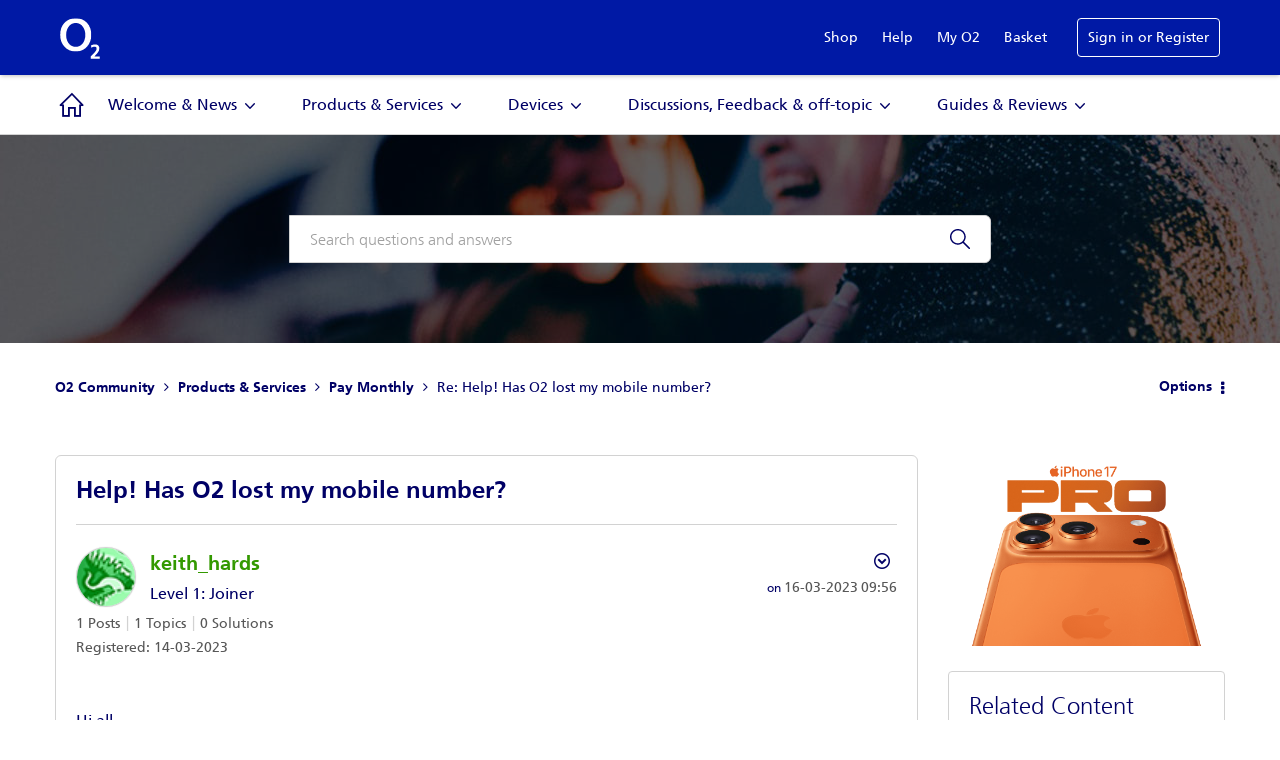

--- FILE ---
content_type: image/svg+xml
request_url: https://community.o2.co.uk/html/assets/logo_community-white.svg
body_size: 757
content:
<?xml version="1.0" encoding="UTF-8"?>
<svg width="34px" height="35px" viewBox="0 0 34 35" version="1.1" xmlns="http://www.w3.org/2000/svg" xmlns:xlink="http://www.w3.org/1999/xlink">
    <title>community-logo</title>
    <defs>
        <polygon id="path-1" points="0 28.5400009 0 1.66533454e-16 26.7030678 1.66533454e-16 26.7030678 28.5400009 3.5407696e-15 28.5400009"></polygon>
    </defs>
    <g id="Page-1" stroke="none" stroke-width="1" fill="none" fill-rule="evenodd">
        <g id="community-logo" transform="translate(0.000000, 0.156411)">
            <g id="Fill-1-Clipped">
                <mask id="mask-2" fill="white">
                    <use xlink:href="#path-1"></use>
                </mask>
                <g id="path-1"></g>
                <path d="M5.145108,14.2699222 C5.145108,9.08572064 8.18067295,4.06177616 13.3773169,4.06177616 C18.5223346,4.06177616 21.5578996,9.08572064 21.5578996,14.2699222 C21.5578996,19.1334532 19.0369417,24.4780683 13.3773169,24.4780683 C7.66621634,24.4780683 5.145108,19.1334532 5.145108,14.2699222 M-6.02055707e-05,14.2699222 C-6.02055707e-05,22.0731166 5.45381207,28.5400009 13.3773169,28.5400009 C21.249346,28.5400009 26.7030678,22.0731166 26.7030678,14.2699222 C26.7030678,5.98595643 21.352147,1.66533454e-16 13.3773169,1.66533454e-16 C5.35086054,1.66533454e-16 -6.02055707e-05,5.98595643 -6.02055707e-05,14.2699222" id="Fill-1" fill="#FFFFFF" fill-rule="nonzero" mask="url(#mask-2)"></path>
            </g>
            <path d="M33.9007041,34.653006 L33.9007041,32.7508709 L29.1563545,32.7508709 C31.0540342,30.8141828 33.5343532,28.4623895 33.5343532,25.9032782 C33.5343532,23.5342866 32.1028152,22.3757447 29.8889058,22.3757447 C28.7067694,22.3757447 27.4916705,22.6868781 26.4428894,23.2401952 L26.6260648,25.2461457 C27.3917292,24.7273816 28.3240125,24.2778798 29.3062664,24.2778798 C30.2549557,24.2778798 31.203946,24.7964876 31.203946,25.9032782 C31.203946,28.1165467 27.2585244,31.5404213 26.1766302,32.6298572 L26.1766302,34.653006 L33.9007041,34.653006 Z" id="Fill-4" fill="#FFFFFF" fill-rule="nonzero"></path>
        </g>
    </g>
</svg>